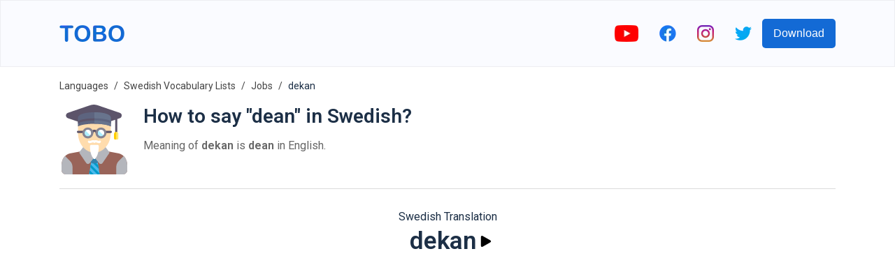

--- FILE ---
content_type: text/html; charset=utf-8
request_url: https://www.google.com/recaptcha/api2/aframe
body_size: 265
content:
<!DOCTYPE HTML><html><head><meta http-equiv="content-type" content="text/html; charset=UTF-8"></head><body><script nonce="EWhPtfu4W0YI4ni78liLig">/** Anti-fraud and anti-abuse applications only. See google.com/recaptcha */ try{var clients={'sodar':'https://pagead2.googlesyndication.com/pagead/sodar?'};window.addEventListener("message",function(a){try{if(a.source===window.parent){var b=JSON.parse(a.data);var c=clients[b['id']];if(c){var d=document.createElement('img');d.src=c+b['params']+'&rc='+(localStorage.getItem("rc::a")?sessionStorage.getItem("rc::b"):"");window.document.body.appendChild(d);sessionStorage.setItem("rc::e",parseInt(sessionStorage.getItem("rc::e")||0)+1);localStorage.setItem("rc::h",'1769906672873');}}}catch(b){}});window.parent.postMessage("_grecaptcha_ready", "*");}catch(b){}</script></body></html>

--- FILE ---
content_type: image/svg+xml
request_url: https://firebasestorage.googleapis.com/v0/b/words-editor.appspot.com/o/wordImages%2FbJTeGT6ZKpYyF2EscwfN.svg?alt=media&token=48a29d61-b15a-48f1-b0c7-a1f6332307dd
body_size: 8147
content:
<?xml version="1.0" encoding="iso-8859-1"?>
<!-- Generator: Adobe Illustrator 19.0.0, SVG Export Plug-In . SVG Version: 6.00 Build 0)  -->
<svg version="1.1" id="Layer_1" xmlns="http://www.w3.org/2000/svg" xmlns:xlink="http://www.w3.org/1999/xlink" x="0px" y="0px"
	 viewBox="0 0 511.872 511.872" style="enable-background:new 0 0 511.872 511.872;" xml:space="preserve">
<g>
	<g>
		<path style="fill:#996459;" d="M436.452,358.027l-75.047-14.023c-0.484-0.086-0.977-0.133-1.469-0.133h-208
			c-0.492,0-0.984,0.047-1.469,0.133l-75.726,14.187c-38.609,10.813-58.805,48.844-58.805,80.828v43.836
			c0,16,14.352,29.016,32,29.016h416c17.648,0,32-13.016,32-29.016v-43.836C495.936,407.035,475.741,369.004,436.452,358.027z"/>
	</g>
	<g>
		<path style="fill:#4BB9EC;" d="M294.712,511.871l-14.885-89.312c-0.641-3.859-3.977-6.688-7.891-6.688h-32
			c-3.914,0-7.25,2.828-7.891,6.688l-14.885,89.312L294.712,511.871L294.712,511.871z"/>
	</g>
	<g>
		<path style="fill:#009BCA;" d="M239.936,415.871c-2.044,0-3.903,0.799-5.331,2.086l53.346,53.351l-4.525-27.151l-28.283-28.286
			H239.936z"/>
	</g>
	<g>
		<path style="fill:#3482AC;" d="M287.882,376.019c-0.008-4.414-3.586-7.984-8-7.984h-40c-3.031,0-5.797,1.711-7.156,4.422l-8,16
			c-0.563,1.117-0.852,2.352-0.844,3.609l0.055,15.812c0,13.227,10.766,23.992,24,23.992h16c13.234,0,24-10.766,24-24.016
			L287.882,376.019z"/>
	</g>
	<g>
		<path style="fill:#B4B6BC;" d="M259.78,345.051l-71.945-40.164c-3.492-1.961-7.883-1.008-10.281,2.164l-30.195,40
			c-2.063,2.734-2.164,6.477-0.242,9.305l48.773,71.992c2.688,3.961,6.961,6.492,11.719,6.945c0.516,0.047,1.031,0.07,1.539,0.07
			c4.219,0,8.266-1.656,11.289-4.672c0.203-0.203,0.398-0.422,0.578-0.648l33.148-41.156c0.359-0.438,0.672-0.922,0.922-1.43
			l7.945-15.836c0.563-1.109,0.852-2.344,0.852-3.586v-16C263.882,349.137,262.311,346.465,259.78,345.051z"/>
	</g>
	<g>
		<path style="fill:#B4B6BC;" d="M251.983,345.051l71.945-40.164c3.492-1.961,7.883-1.008,10.281,2.164l30.195,40
			c2.063,2.734,2.164,6.477,0.242,9.305l-48.773,71.992c-2.688,3.961-6.961,6.492-11.719,6.945c-0.516,0.047-1.031,0.07-1.539,0.07
			c-4.219,0-8.266-1.656-11.289-4.672c-0.203-0.203-0.398-0.422-0.578-0.648l-33.147-41.156c-0.359-0.438-0.672-0.922-0.922-1.43
			l-7.945-15.836c-0.563-1.109-0.852-2.344-0.852-3.586v-16C247.882,349.137,249.452,346.465,251.983,345.051z"/>
	</g>
	<g>
		<path style="fill:#FFDCAD;" d="M367.882,152.035l-15.781-16c0,0-54.219-14.667-168.219,0l-48,16c0,11,0,17.55,0,56
			c0,79.529,53.726,144,120,144s120-64.471,120-144c0-12.906,0-37.5,0-56C373.811,154.349,367.882,152.035,367.882,152.035z"/>
	</g>
	<g>
		<circle style="fill:#AEEFFF;" cx="207.717" cy="208.035" r="32"/>
	</g>
	<g>
		<path style="fill:#FFFFFF;" d="M207.936,176.035c-8.78,0-16.726,3.547-22.507,9.273l45.234,45.234
			c5.727-5.782,9.273-13.727,9.273-22.507C239.936,190.362,225.61,176.035,207.936,176.035z"/>
	</g>
	<g>
		<circle style="fill:#AEEFFF;" cx="303.717" cy="208.035" r="32"/>
	</g>
	<g>
		<path style="fill:#FFFFFF;" d="M303.936,176.035c-8.78,0-16.726,3.547-22.507,9.273l45.234,45.234
			c5.727-5.782,9.273-13.727,9.273-22.507C335.936,190.362,321.61,176.035,303.936,176.035z"/>
	</g>
	<g>
		<g>
			<path style="fill:#5C546A;" d="M272.101,216.035c-4.422,0-8-3.578-8-8c0-4.414-3.586-8-8-8s-8,3.586-8,8c0,4.422-3.578,8-8,8
				s-8-3.578-8-8c0-13.234,10.766-24,24-24c13.234,0,24,10.766,24,24C280.101,212.457,276.522,216.035,272.101,216.035z"/>
		</g>
	</g>
	<g>
		<g>
			<path style="fill:#5C546A;" d="M176.101,208.035h-40.219c-4.422,0-8-3.578-8-8s3.578-8,8-8h40.219c4.422,0,8,3.578,8,8
				S180.522,208.035,176.101,208.035z"/>
		</g>
	</g>
	<g>
		<g>
			<path style="fill:#5C546A;" d="M375.882,208.035h-39.781c-4.422,0-8-3.578-8-8s3.578-8,8-8h39.781c4.422,0,8,3.578,8,8
				S380.304,208.035,375.882,208.035z"/>
		</g>
	</g>
	<g>
		<g>
			<path style="fill:#868491;" d="M208.101,248.035c-22.055,0-40-17.945-40-40s17.945-40,40-40s40,17.945,40,40
				S230.155,248.035,208.101,248.035z M208.101,184.035c-13.234,0-24,10.766-24,24s10.766,24,24,24s24-10.766,24-24
				C232.101,194.801,221.335,184.035,208.101,184.035z"/>
		</g>
	</g>
	<g>
		<g>
			<path style="fill:#868491;" d="M304.101,248.035c-22.055,0-40-17.945-40-40s17.945-40,40-40s40,17.945,40,40
				S326.155,248.035,304.101,248.035z M304.101,184.035c-13.234,0-24,10.766-24,24s10.766,24,24,24s24-10.766,24-24
				C328.1,194.801,317.335,184.035,304.101,184.035z"/>
		</g>
	</g>
	<g>
		<g>
			<path style="fill:#FFFFFF;" d="M221.827,282.629c-4.336,0-8.594-1.406-12.102-5.711c-2.781-3.43-2.266-8.469,1.164-11.258
				c3.438-2.781,8.469-2.266,11.258,1.164c0.828,0.125,5.125-1.367,7.914-2.32c8.367-2.852,19.828-6.766,30.516,0.852
				c3.602,2.563,4.438,7.555,1.875,11.156c-2.563,3.586-7.555,4.43-11.156,1.875c-3.727-2.664-8.562-1.297-16.078,1.266
				C231.233,281.012,226.491,282.629,221.827,282.629z"/>
		</g>
	</g>
	<g>
		<g>
			<path style="fill:#FFFFFF;" d="M290.046,282.629c-4.656,0-9.406-1.617-13.391-2.977c-7.523-2.555-12.359-3.93-16.078-1.266
				c-3.594,2.57-8.594,1.719-11.156-1.875c-2.563-3.602-1.727-8.594,1.875-11.156c10.672-7.602,22.148-3.703,30.516-0.852
				c2.789,0.953,6.992,2.461,8.328,2.102c2.781-3.422,7.609-3.836,11.047-1.055c3.43,2.781,3.742,7.93,0.961,11.359
				C298.647,281.223,294.382,282.629,290.046,282.629z"/>
		</g>
	</g>
	<g>
		<path style="fill:#FFFFFF;" d="M287.874,303.371c-0.266-4.219-3.758-7.5-7.984-7.5h-47.906c-4.227,0-7.719,3.281-7.984,7.5
			c-0.148,2.391-3.359,59,25.82,93.656c1.516,1.805,3.758,2.844,6.117,2.844s4.602-1.039,6.117-2.844
			C291.233,362.371,288.022,305.762,287.874,303.371z"/>
	</g>
	<g>
		<g>
			<path style="fill:#5C546A;" d="M415.936,207.871c-4.422,0-8-3.578-8-8v-95.383c0-4.422,3.578-8,8-8s8,3.578,8,8v95.383
				C423.936,204.293,420.358,207.871,415.936,207.871z"/>
		</g>
	</g>
	<g>
		<path style="fill:#5C546A;" d="M441.936,60.324L279.21,4.535c-17.617-6.047-37.047-6.047-54.68,0L61.804,60.324
			c-8.508,2.922-14,10.609-14,19.602s5.492,16.68,14,19.602l79.57,27.281c0.836,0.281,1.711,0.43,2.594,0.43c0.031,0,0.07,0,0.102,0
			l223.969-2.797c0.844-0.008,1.688-0.156,2.492-0.43l71.406-24.484c8.508-2.922,14-10.609,14-19.602S450.444,63.246,441.936,60.324
			z"/>
	</g>
	<g>
		<g>
			<path style="fill:#5D647F;" d="M228.498,141.195c8.483-0.616,17.577-0.996,27.439-0.996c9.862,0,18.956,0.379,27.439,0.996
				c32.577,1.882,71.284,7.267,92.561,18.84v-64c0-27.484-62.203-40-120-40s-120,12.516-120,40v64
				C157.214,148.461,195.92,143.077,228.498,141.195z"/>
		</g>
		<g>
			<path style="fill:#5C546A;" d="M255.936,100.363c-34.716,0-92.229,4.566-120,19.672v20.328c0-6.969,42.055-24,120-24
				s120,17.031,120,24v-20.328C348.166,104.93,290.653,100.363,255.936,100.363z"/>
		</g>
		<g>
			<path style="fill:#68748D;" d="M255.936,56.035c-0.018,0-0.037,0.001-0.055,0.001V140.2c0.019,0,0.036-0.001,0.055-0.001
				c9.862,0,18.956,0.379,27.439,0.996c32.577,1.882,71.284,7.267,92.561,18.84v-64C375.936,68.551,313.733,56.035,255.936,56.035z"
				/>
		</g>
		<g>
			<path style="fill:#5D647F;" d="M255.882,100.364v16c0.019,0,0.036-0.001,0.055-0.001c77.945,0,120,17.031,120,24v-20.328
				c-27.771-15.105-85.284-19.672-120-19.672C255.919,100.363,255.899,100.364,255.882,100.364z"/>
		</g>
	</g>
	<g>
		<path style="fill:#FFE671;" d="M423.882,256.035h-16c-4.418,0-8-3.582-8-8v-32c0-8.837,7.163-16,16-16l0,0c8.837,0,16,7.163,16,16
			v32C431.882,252.453,428.3,256.035,423.882,256.035z"/>
	</g>
	<g>
		<path style="fill:#FFCD00;" d="M399.882,216.035v32c0,4.418,3.582,8,8,8h8v-56C407.045,200.035,399.882,207.198,399.882,216.035z"
			/>
	</g>
	<g>
		<path style="fill:#B4B6BC;" d="M95.938,458.382c0-16.974-6.743-33.252-18.745-45.255L41.667,377.6
			c-16.948,16.802-25.73,40.394-25.73,61.419v43.836c0,16,14.352,29.016,32,29.016h48.002v-53.489H95.938z"/>
	</g>
	<g>
		<path style="fill:#B4B6BC;" d="M470.136,377.676l-35.451,35.452c-12.003,12.002-18.746,28.281-18.746,45.255v53.489h47.998
			c17.648,0,32-13.016,32-29.016V439.02C495.936,418.045,487.194,394.516,470.136,377.676z"/>
	</g>
	<g>
		<polygon style="fill:#009BCA;" points="229.159,439.882 225.926,459.275 278.517,511.871 294.712,511.871 293.427,504.156 		"/>
	</g>
	<g>
		<polygon style="fill:#009BCA;" points="218.784,502.132 228.522,511.871 251.147,511.871 222.016,482.739 		"/>
	</g>
</g>
<g>
</g>
<g>
</g>
<g>
</g>
<g>
</g>
<g>
</g>
<g>
</g>
<g>
</g>
<g>
</g>
<g>
</g>
<g>
</g>
<g>
</g>
<g>
</g>
<g>
</g>
<g>
</g>
<g>
</g>
</svg>


--- FILE ---
content_type: image/svg+xml
request_url: https://firebasestorage.googleapis.com/v0/b/words-editor.appspot.com/o/courses%2Fjobs-swedish-vocabulary-list%2FcourseImage.svg?alt=media&token=70293321-34a9-4d09-8de6-3f13edf590ce
body_size: 4634
content:
<svg height="512" viewBox="0 0 512 512" width="512" xmlns="http://www.w3.org/2000/svg"><path d="m88 280h16v24h-16z" fill="#d6d6d4"/><path d="m336 280h16v24h-16z" fill="#d6d6d4"/><path d="m488 176v50.58a8 8 0 0 1 -5.03 7.43l-34.97 13.99-80 32h-313.24a30.758 30.758 0 0 1 -30.76-30.76c0-.41.01-.83.03-1.24a30.706 30.706 0 0 1 16.98-26.28l17.36-8.68 14.28-14.06a80.027 80.027 0 0 1 56.12-22.98z" fill="#e0e0de"/><path d="m488 176h-72l40-88h32z" fill="#348fd9"/><path d="m424.898 156.424-8.898 19.576h72v-52.616z" fill="#3086cd"/><path d="m448 248-80 32h-313.24a30.758 30.758 0 0 1 -30.76-30.76c0-.41.01-.83.03-1.24z" fill="#d6d6d4"/><circle cx="96" cy="320" fill="#3d4d63" r="24"/><path d="m144 248h32v96h-32z" fill="#bfbfbd"/><path d="m144 264h32v16h-32z" fill="#e0e0de"/><path d="m144 296h32v16h-32z" fill="#e0e0de"/><path d="m144 328h32v16h-32z" fill="#e0e0de"/><circle cx="344" cy="320" fill="#3d4d63" r="24"/><rect fill="#ebebe9" height="40" rx="20" width="160" x="208" y="240"/><rect fill="#ebebe9" height="32" rx="16" width="80" x="408" y="208"/><circle cx="96" cy="320" fill="#e0e0de" r="8"/><circle cx="344" cy="320" fill="#e0e0de" r="8"/><g fill="#348fd9"><path d="m144 208h32v40h-32z"/><path d="m200 200h16v16h-16z"/><path d="m232 200h16v16h-16z"/><path d="m264 200h16v16h-16z"/><path d="m296 200h16v16h-16z"/><path d="m328 200h16v16h-16z"/><path d="m120 200h-48.384l-13.245 13.037-5.926 2.963h67.555z"/></g><path d="m144 208h16v40h-16z" fill="#3086cd"/><path d="m88 280h16v8h-16z" fill="#c7c7c5"/><path d="m336 280h16v8h-16z" fill="#c7c7c5"/><path d="m136 448v-98.885a64 64 0 0 1 52.205-62.9l75.795-14.215v-72h48 48v72l75.8 14.212a64 64 0 0 1 52.2 62.9v98.888" fill="#fec9a3"/><path d="m360 250.168v-58.168h-96v58.168a90.2 90.2 0 0 0 96 0z" fill="#feb784"/><path d="m488 349.11v114.89a24.006 24.006 0 0 1 -24 24h-304a24.006 24.006 0 0 1 -24-24v-114.88a64.012 64.012 0 0 1 52.21-62.91l75.79-14.21 48 16 48-16 74.46 13.96 1.33.25a63.994 63.994 0 0 1 52.21 62.9z" fill="#e0e0de"/><path d="m488 349.11v114.89a24.006 24.006 0 0 1 -24 24h-304a24.006 24.006 0 0 1 -24-24v-13.4c116.48-35.28 215.2-76.9 298.46-164.64l1.33.25a63.994 63.994 0 0 1 52.21 62.9z" fill="#d6d6d4"/><path d="m296 298.667v173.333h32v-173.338l-15.988-10.659z" fill="#3d4d63"/><path d="m384 306.582 104 21.418v-40l-93.903-16z" fill="#3d4d63"/><path d="m240 306.582-104 21.418v-40l93.903-16z" fill="#3d4d63"/><path d="m312 288-48-32-23.196 20.349 23.196 43.651z" fill="#ebebe9"/><path d="m312.012 288.003 47.988-32.003 23.208 20.352-23.196 43.651z" fill="#ebebe9"/><path d="m360 409.6 36 6.4 36-6.4v-25.6h-72z" fill="#ebebe9"/><path d="m192 409.6 36 6.4 36-6.4v-25.6h-72z" fill="#ebebe9"/><path d="m392 408 48-24h48v64h-40l-40 16-200 24h-48a24 24 0 0 1 -24-24v-48z" fill="#feb784"/><path d="m232 408-48-24h-48v64h40l40 16 200 24h48a24 24 0 0 0 24-24v-48z" fill="#fec9a3"/><path d="m392 120h-8v48h8a24 24 0 0 0 0-48z" fill="#feb784"/><path d="m232.4 120h-.4a24 24 0 0 0 0 48h8.48l-.48-48z" fill="#feb784"/><path d="m384 112v64a72.006 72.006 0 0 1 -72 72c-1.73 0-3.44-.06-5.14-.18a72.017 72.017 0 0 1 -66.86-71.82v-64a72.017 72.017 0 0 1 66.86-71.82c1.7-.12 3.41-.18 5.14-.18a72.006 72.006 0 0 1 72 72z" fill="#fec9a3"/><path d="m384 112v64a72.006 72.006 0 0 1 -72 72c-1.73 0-3.44-.06-5.14-.18a87.9 87.9 0 0 0 37.14-71.82v-64a87.688 87.688 0 0 0 -25.78-62.22 89.023 89.023 0 0 0 -11.36-9.6c1.7-.12 3.41-.18 5.14-.18a72.006 72.006 0 0 1 72 72z" fill="#fec093"/><path d="m384 136v-32c0-26.51-6-45.5-24.5-52l-15.5-4c7.843 28.234 22.463 66.956 40 88z" fill="#95573a"/><path d="m240 136v-32c0-26.51 6-45.5 24.5-52l15.5-4c-7.843 28.234-22.463 66.956-40 88z" fill="#95573a"/><path d="m302.891 192h-14.891v16h14.891c13.906 0 27.093-3.226 37.14-9.09l-8.062-13.82c-7.524 4.387-18.125 6.91-29.078 6.91z" fill="#f7a468"/><circle cx="276" cy="140" fill="#7a432a" r="12"/><circle cx="348" cy="140" fill="#7a432a" r="12"/><path d="m384 96h-144v-8a48 48 0 0 1 48-48h48a48 48 0 0 1 48 48z" fill="#7a432a"/><path d="m358.71 116.425a306.917 306.917 0 0 1 -93.42 0c-17.528-2.71-30.145-14.607-30.145-28.425h153.71c0 13.818-12.617 25.715-30.145 28.425z" fill="#3d4d63"/><path d="m396.22 75.73-7.36 12.27h-153.72l-3.56-5.94-3.8-6.33a25.394 25.394 0 0 1 0-26.66c4.67-7.79 13.2-13.48 23.34-15.6l30.6-6.37a149.434 149.434 0 0 1 60.56 0l30.6 6.37c1.02.21 2.02.46 3.01.75a38.377 38.377 0 0 1 10.71 4.92 31.705 31.705 0 0 1 9.62 9.93 25.394 25.394 0 0 1 0 26.66z" fill="#3d4d63"/><path d="m396.22 75.73-7.36 12.27h-153.72l-3.56-5.94c48.28-6.58 107.87-20.12 144.31-47.84a38.377 38.377 0 0 1 10.71 4.92 31.705 31.705 0 0 1 9.62 9.93 25.394 25.394 0 0 1 0 26.66z" fill="#374559"/><path d="m312 72a7.991 7.991 0 0 1 -3.578-.844l-7.211-3.609-15.149-3.785 3.876-15.524 16 4a7.875 7.875 0 0 1 1.64.606l4.422 2.211 4.422-2.211a7.875 7.875 0 0 1 1.64-.606l16-4 3.876 15.524-15.149 3.785-7.211 3.609a7.991 7.991 0 0 1 -3.578.844z" fill="#ffb531"/><path d="m448.593 281.286-.418 38.512 15.966 3.288.425-39.079z" fill="#ffb531"/><path d="m417.134 275.925-.815 37.312 15.936 3.283.828-37.877z" fill="#ffb531"/><path d="m159.497 283.997.378 39.086 15.969-3.289-.372-38.52z" fill="#ffb531"/><path d="m190.917 278.643.828 37.877 15.936-3.283-.815-37.312z" fill="#ffb531"/></svg>